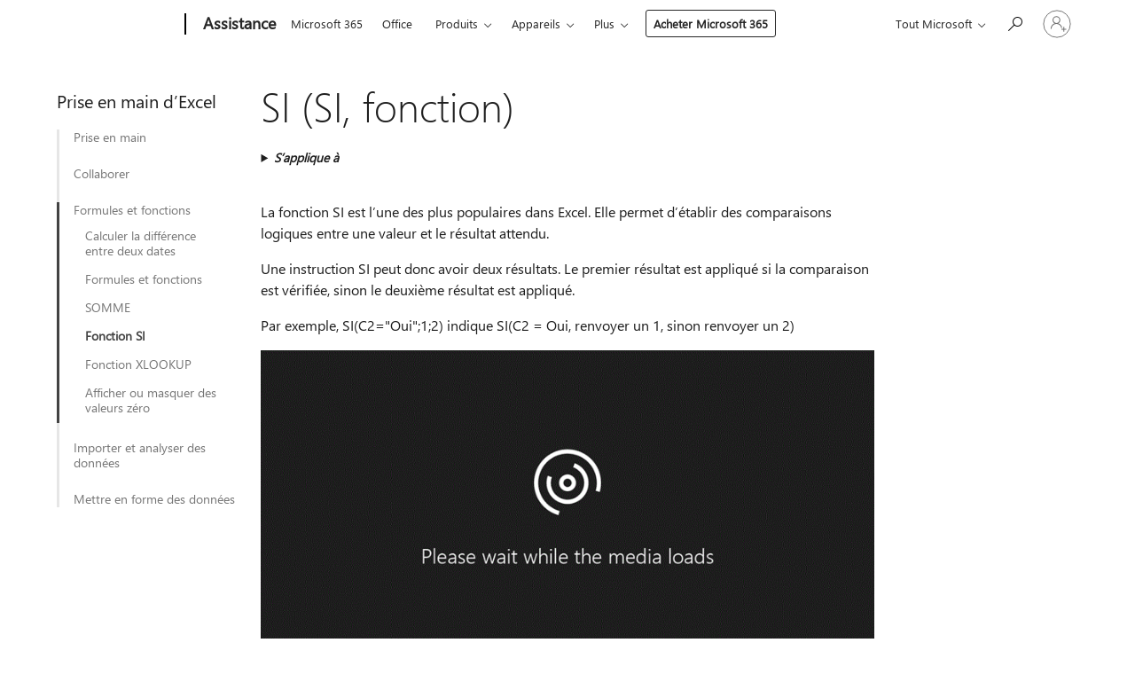

--- FILE ---
content_type: text/html; charset=utf-8
request_url: https://login.microsoftonline.com/common/oauth2/v2.0/authorize?client_id=ee272b19-4411-433f-8f28-5c13cb6fd407&redirect_uri=https%3A%2F%2Fsupport.microsoft.com%2Fsignin-oidc&response_type=code%20id_token&scope=openid%20profile%20offline_access&response_mode=form_post&nonce=639045850322399020.OWM4NjM0YTYtZDViNC00NjAyLWE4NTgtODM2M2FiNDgyYzEwOGJjYjlmOWYtOGNjZC00ZDI1LTg1N2UtM2FlMmQ2MzM2OTIx&prompt=none&nopa=2&state=CfDJ8MF9taR5d3RHoynoKQkxN0ALCFZUQgex8_3A2nzleM8u7J7HbrfZXP6eH1AGPau1vBaOJonr307SAj0wzPLmxaduH8Zq0cnE2gXsHOF921xhNCf6gha1PE2W7BV3SgMnEDTtdNkjKfUFer__kiY5oVG4A1yQrLSxS83DaaF5aNCadb16C2fERrQkdunH5G8yJ8KrKbANioSW2XK04SFd_q2kZGqhIqb4P2oPQ3tnIplQpvsIHSXd90cvdNMshKrw2zb_PwVvLqGxldwd6Id2tFNv8Qn2esAwk9RDWxShr282IT7BooAGo-4aZjUzvxO2nMWNjFifkSaJpOATYSgsl5p_mBs14h4f9F8WQpnngaPI&x-client-SKU=ID_NET6_0&x-client-ver=8.12.1.0&sso_reload=true
body_size: 10120
content:


<!-- Copyright (C) Microsoft Corporation. All rights reserved. -->
<!DOCTYPE html>
<html>
<head>
    <title>Redirecting</title>
    <meta http-equiv="Content-Type" content="text/html; charset=UTF-8">
    <meta http-equiv="X-UA-Compatible" content="IE=edge">
    <meta name="viewport" content="width=device-width, initial-scale=1.0, maximum-scale=2.0, user-scalable=yes">
    <meta http-equiv="Pragma" content="no-cache">
    <meta http-equiv="Expires" content="-1">
    <meta name="PageID" content="FetchSessions" />
    <meta name="SiteID" content="" />
    <meta name="ReqLC" content="1033" />
    <meta name="LocLC" content="en-US" />

    
<meta name="robots" content="none" />

<script type="text/javascript" nonce='JQ44KQToOu29q7yGkNd12Q'>//<![CDATA[
$Config={"urlGetCredentialType":"https://login.microsoftonline.com/common/GetCredentialType?mkt=en-US","urlGoToAADError":"https://login.live.com/oauth20_authorize.srf?client_id=ee272b19-4411-433f-8f28-5c13cb6fd407\u0026scope=openid+profile+offline_access\u0026redirect_uri=https%3a%2f%2fsupport.microsoft.com%2fsignin-oidc\u0026response_type=code+id_token\u0026state=[base64]\u0026response_mode=form_post\u0026nonce=639045850322399020.OWM4NjM0YTYtZDViNC00NjAyLWE4NTgtODM2M2FiNDgyYzEwOGJjYjlmOWYtOGNjZC00ZDI1LTg1N2UtM2FlMmQ2MzM2OTIx\u0026prompt=none\u0026x-client-SKU=ID_NET6_0\u0026x-client-Ver=8.12.1.0\u0026uaid=69f4d8dcbb3b4158bfe056b03c37d4cd\u0026msproxy=1\u0026issuer=mso\u0026tenant=common\u0026ui_locales=en-US\u0026epctrc=7CGZYm4M9RDRxlxTvCNpZg5vgXs0s%2bTcPSp1BXjWvn8%3d7%3a1%3aCANARY%3aliTGlw1uFviFBe7gt48p%2fTRDcYIk4hvMUCPmUBOd5J0%3d\u0026epct=[base64]\u0026jshs=0\u0026nopa=2","urlAppError":"https://support.microsoft.com/signin-oidc","oAppRedirectErrorPostParams":{"error":"interaction_required","error_description":"Session information is not sufficient for single-sign-on.","state":"[base64]"},"iMaxStackForKnockoutAsyncComponents":10000,"fShowButtons":true,"urlCdn":"https://aadcdn.msauth.net/shared/1.0/","urlDefaultFavicon":"https://aadcdn.msauth.net/shared/1.0/content/images/favicon_a_eupayfgghqiai7k9sol6lg2.ico","urlPost":"/common/login","iPawnIcon":0,"sPOST_Username":"","fEnableNumberMatching":true,"sFT":"[base64]","sFTName":"flowToken","sCtx":"[base64]","fEnableOneDSClientTelemetry":true,"urlReportPageLoad":"https://login.microsoftonline.com/common/instrumentation/reportpageload?mkt=en-US","dynamicTenantBranding":null,"staticTenantBranding":null,"oAppCobranding":{},"iBackgroundImage":4,"arrSessions":[],"urlMsaStaticMeControl":"https://login.live.com/Me.htm?v=3","fApplicationInsightsEnabled":false,"iApplicationInsightsEnabledPercentage":0,"urlSetDebugMode":"https://login.microsoftonline.com/common/debugmode","fEnableCssAnimation":true,"fDisableAnimationIfAnimationEndUnsupported":true,"fSsoFeasible":true,"fAllowGrayOutLightBox":true,"fProvideV2SsoImprovements":true,"fUseMsaSessionState":true,"fIsRemoteNGCSupported":true,"urlLogin":"https://login.microsoftonline.com/common/reprocess?ctx=[base64]","urlDssoStatus":"https://login.microsoftonline.com/common/instrumentation/dssostatus","iSessionPullType":3,"fUseSameSite":true,"iAllowedIdentities":2,"isGlobalTenant":true,"uiflavor":1001,"fShouldPlatformKeyBeSuppressed":true,"fLoadStringCustomizationPromises":true,"fUseAlternateTextForSwitchToCredPickerLink":true,"fOfflineAccountVisible":false,"fEnableUserStateFix":true,"fShowAccessPassPeek":true,"fUpdateSessionPollingLogic":true,"fEnableShowPickerCredObservable":true,"fFetchSessionsSkipDsso":true,"fIsCiamUserFlowUxNewLogicEnabled":true,"fUseNonMicrosoftDefaultBrandingForCiam":true,"sCompanyDisplayName":"Microsoft Services","fRemoveCustomCss":true,"fFixUICrashForApiRequestHandler":true,"fShowUpdatedKoreanPrivacyFooter":true,"fUsePostCssHotfix":true,"fFixUserFlowBranding":true,"fEnablePasskeyNullFix":true,"fEnableRefreshCookiesFix":true,"fEnableWebNativeBridgeInterstitialUx":true,"fEnableWindowParentingFix":true,"fEnableNativeBridgeErrors":true,"urlAcmaServerPath":"https://login.microsoftonline.com","sTenantId":"common","sMkt":"en-US","fIsDesktop":true,"fUpdateConfigInit":true,"fLogDisallowedCssProperties":true,"fDisallowExternalFonts":true,"scid":1013,"hpgact":1800,"hpgid":7,"apiCanary":"[base64]","canary":"7CGZYm4M9RDRxlxTvCNpZg5vgXs0s+TcPSp1BXjWvn8=7:1:CANARY:liTGlw1uFviFBe7gt48p/TRDcYIk4hvMUCPmUBOd5J0=","sCanaryTokenName":"canary","fSkipRenderingNewCanaryToken":false,"fEnableNewCsrfProtection":true,"correlationId":"69f4d8dc-bb3b-4158-bfe0-56b03c37d4cd","sessionId":"6d613748-92ef-4f27-a3c5-0a1a1cd50200","sRingId":"R4","locale":{"mkt":"en-US","lcid":1033},"slMaxRetry":2,"slReportFailure":true,"strings":{"desktopsso":{"authenticatingmessage":"Trying to sign you in"}},"enums":{"ClientMetricsModes":{"None":0,"SubmitOnPost":1,"SubmitOnRedirect":2,"InstrumentPlt":4}},"urls":{"instr":{"pageload":"https://login.microsoftonline.com/common/instrumentation/reportpageload","dssostatus":"https://login.microsoftonline.com/common/instrumentation/dssostatus"}},"browser":{"ltr":1,"Chrome":1,"_Mac":1,"_M131":1,"_D0":1,"Full":1,"RE_WebKit":1,"b":{"name":"Chrome","major":131,"minor":0},"os":{"name":"OSX","version":"10.15.7"},"V":"131.0"},"watson":{"url":"/common/handlers/watson","bundle":"https://aadcdn.msauth.net/ests/2.1/content/cdnbundles/watson.min_q5ptmu8aniymd4ftuqdkda2.js","sbundle":"https://aadcdn.msauth.net/ests/2.1/content/cdnbundles/watsonsupportwithjquery.3.5.min_dc940oomzau4rsu8qesnvg2.js","fbundle":"https://aadcdn.msauth.net/ests/2.1/content/cdnbundles/frameworksupport.min_oadrnc13magb009k4d20lg2.js","resetErrorPeriod":5,"maxCorsErrors":-1,"maxInjectErrors":5,"maxErrors":10,"maxTotalErrors":3,"expSrcs":["https://login.microsoftonline.com","https://aadcdn.msauth.net/","https://aadcdn.msftauth.net/",".login.microsoftonline.com"],"envErrorRedirect":true,"envErrorUrl":"/common/handlers/enverror"},"loader":{"cdnRoots":["https://aadcdn.msauth.net/","https://aadcdn.msftauth.net/"],"logByThrowing":true},"serverDetails":{"slc":"ProdSlices","dc":"EUS","ri":"BL6XXXX","ver":{"v":[2,1,23228,7]},"rt":"2026-01-21T09:37:14","et":23},"clientEvents":{"enabled":true,"telemetryEnabled":true,"useOneDSEventApi":true,"flush":60000,"autoPost":true,"autoPostDelay":1000,"minEvents":1,"maxEvents":1,"pltDelay":500,"appInsightsConfig":{"instrumentationKey":"69adc3c768bd4dc08c19416121249fcc-66f1668a-797b-4249-95e3-6c6651768c28-7293","webAnalyticsConfiguration":{"autoCapture":{"jsError":true}}},"defaultEventName":"IDUX_ESTSClientTelemetryEvent_WebWatson","serviceID":3,"endpointUrl":""},"fApplyAsciiRegexOnInput":true,"country":"US","fBreakBrandingSigninString":true,"bsso":{"states":{"START":"start","INPROGRESS":"in-progress","END":"end","END_SSO":"end-sso","END_USERS":"end-users"},"nonce":"AwABEgEAAAADAOz_BQD0_5KplFJsdVbWr1QlETLuVHStMLTlv0htQW1HgciqdfYRSV6CTuz0E2uwVa4BpL22jqlsPs2BmhkxzVPyaMTnjd4gAA","overallTimeoutMs":4000,"telemetry":{"type":"ChromeSsoTelemetry","nonce":"AwABDwEAAAADAOz_BQD0_6c4-VOmkgeDZXPJkR5bGDRjNWCzONe4Rz5P0ejDj_gaJrxkrQGFGIKlQcH9sPcLnUOg66k1NBsnC9SE3ZrajUHb7PdPoUJb-F6lQecNz8g_IAA","reportStates":[]},"redirectEndStates":["end"],"cookieNames":{"aadSso":"AADSSO","winSso":"ESTSSSO","ssoTiles":"ESTSSSOTILES","ssoPulled":"SSOCOOKIEPULLED","userList":"ESTSUSERLIST"},"type":"chrome","reason":"Pull suppressed because it was already attempted and the current URL was reloaded."},"urlNoCookies":"https://login.microsoftonline.com/cookiesdisabled","fTrimChromeBssoUrl":true,"inlineMode":5,"fShowCopyDebugDetailsLink":true,"fTenantBrandingCdnAddEventHandlers":true,"fAddTryCatchForIFrameRedirects":true};
//]]></script> 
<script type="text/javascript" nonce='JQ44KQToOu29q7yGkNd12Q'>//<![CDATA[
!function(){var e=window,r=e.$Debug=e.$Debug||{},t=e.$Config||{};if(!r.appendLog){var n=[],o=0;r.appendLog=function(e){var r=t.maxDebugLog||25,i=(new Date).toUTCString()+":"+e;n.push(o+":"+i),n.length>r&&n.shift(),o++},r.getLogs=function(){return n}}}(),function(){function e(e,r){function t(i){var a=e[i];if(i<n-1){return void(o.r[a]?t(i+1):o.when(a,function(){t(i+1)}))}r(a)}var n=e.length;t(0)}function r(e,r,i){function a(){var e=!!s.method,o=e?s.method:i[0],a=s.extraArgs||[],u=n.$WebWatson;try{
var c=t(i,!e);if(a&&a.length>0){for(var d=a.length,l=0;l<d;l++){c.push(a[l])}}o.apply(r,c)}catch(e){return void(u&&u.submitFromException&&u.submitFromException(e))}}var s=o.r&&o.r[e];return r=r||this,s&&(s.skipTimeout?a():n.setTimeout(a,0)),s}function t(e,r){return Array.prototype.slice.call(e,r?1:0)}var n=window;n.$Do||(n.$Do={"q":[],"r":[],"removeItems":[],"lock":0,"o":[]});var o=n.$Do;o.when=function(t,n){function i(e){r(e,a,s)||o.q.push({"id":e,"c":a,"a":s})}var a=0,s=[],u=1;"function"==typeof n||(a=n,
u=2);for(var c=u;c<arguments.length;c++){s.push(arguments[c])}t instanceof Array?e(t,i):i(t)},o.register=function(e,t,n){if(!o.r[e]){o.o.push(e);var i={};if(t&&(i.method=t),n&&(i.skipTimeout=n),arguments&&arguments.length>3){i.extraArgs=[];for(var a=3;a<arguments.length;a++){i.extraArgs.push(arguments[a])}}o.r[e]=i,o.lock++;try{for(var s=0;s<o.q.length;s++){var u=o.q[s];u.id==e&&r(e,u.c,u.a)&&o.removeItems.push(u)}}catch(e){throw e}finally{if(0===--o.lock){for(var c=0;c<o.removeItems.length;c++){
for(var d=o.removeItems[c],l=0;l<o.q.length;l++){if(o.q[l]===d){o.q.splice(l,1);break}}}o.removeItems=[]}}}},o.unregister=function(e){o.r[e]&&delete o.r[e]}}(),function(e,r){function t(){if(!a){if(!r.body){return void setTimeout(t)}a=!0,e.$Do.register("doc.ready",0,!0)}}function n(){if(!s){if(!r.body){return void setTimeout(n)}t(),s=!0,e.$Do.register("doc.load",0,!0),i()}}function o(e){(r.addEventListener||"load"===e.type||"complete"===r.readyState)&&t()}function i(){
r.addEventListener?(r.removeEventListener("DOMContentLoaded",o,!1),e.removeEventListener("load",n,!1)):r.attachEvent&&(r.detachEvent("onreadystatechange",o),e.detachEvent("onload",n))}var a=!1,s=!1;if("complete"===r.readyState){return void setTimeout(n)}!function(){r.addEventListener?(r.addEventListener("DOMContentLoaded",o,!1),e.addEventListener("load",n,!1)):r.attachEvent&&(r.attachEvent("onreadystatechange",o),e.attachEvent("onload",n))}()}(window,document),function(){function e(){
return f.$Config||f.ServerData||{}}function r(e,r){var t=f.$Debug;t&&t.appendLog&&(r&&(e+=" '"+(r.src||r.href||"")+"'",e+=", id:"+(r.id||""),e+=", async:"+(r.async||""),e+=", defer:"+(r.defer||"")),t.appendLog(e))}function t(){var e=f.$B;if(void 0===d){if(e){d=e.IE}else{var r=f.navigator.userAgent;d=-1!==r.indexOf("MSIE ")||-1!==r.indexOf("Trident/")}}return d}function n(){var e=f.$B;if(void 0===l){if(e){l=e.RE_Edge}else{var r=f.navigator.userAgent;l=-1!==r.indexOf("Edge")}}return l}function o(e){
var r=e.indexOf("?"),t=r>-1?r:e.length,n=e.lastIndexOf(".",t);return e.substring(n,n+v.length).toLowerCase()===v}function i(){var r=e();return(r.loader||{}).slReportFailure||r.slReportFailure||!1}function a(){return(e().loader||{}).redirectToErrorPageOnLoadFailure||!1}function s(){return(e().loader||{}).logByThrowing||!1}function u(e){if(!t()&&!n()){return!1}var r=e.src||e.href||"";if(!r){return!0}if(o(r)){var i,a,s;try{i=e.sheet,a=i&&i.cssRules,s=!1}catch(e){s=!0}if(i&&!a&&s){return!0}
if(i&&a&&0===a.length){return!0}}return!1}function c(){function t(e){g.getElementsByTagName("head")[0].appendChild(e)}function n(e,r,t,n){var u=null;return u=o(e)?i(e):"script"===n.toLowerCase()?a(e):s(e,n),r&&(u.id=r),"function"==typeof u.setAttribute&&(u.setAttribute("crossorigin","anonymous"),t&&"string"==typeof t&&u.setAttribute("integrity",t)),u}function i(e){var r=g.createElement("link");return r.rel="stylesheet",r.type="text/css",r.href=e,r}function a(e){
var r=g.createElement("script"),t=g.querySelector("script[nonce]");if(r.type="text/javascript",r.src=e,r.defer=!1,r.async=!1,t){var n=t.nonce||t.getAttribute("nonce");r.setAttribute("nonce",n)}return r}function s(e,r){var t=g.createElement(r);return t.src=e,t}function d(e,r){if(e&&e.length>0&&r){for(var t=0;t<e.length;t++){if(-1!==r.indexOf(e[t])){return!0}}}return!1}function l(r){if(e().fTenantBrandingCdnAddEventHandlers){var t=d(E,r)?E:b;if(!(t&&t.length>1)){return r}for(var n=0;n<t.length;n++){
if(-1!==r.indexOf(t[n])){var o=t[n+1<t.length?n+1:0],i=r.substring(t[n].length);return"https://"!==t[n].substring(0,"https://".length)&&(o="https://"+o,i=i.substring("https://".length)),o+i}}return r}if(!(b&&b.length>1)){return r}for(var a=0;a<b.length;a++){if(0===r.indexOf(b[a])){return b[a+1<b.length?a+1:0]+r.substring(b[a].length)}}return r}function f(e,t,n,o){if(r("[$Loader]: "+(L.failMessage||"Failed"),o),w[e].retry<y){return w[e].retry++,h(e,t,n),void c._ReportFailure(w[e].retry,w[e].srcPath)}n&&n()}
function v(e,t,n,o){if(u(o)){return f(e,t,n,o)}r("[$Loader]: "+(L.successMessage||"Loaded"),o),h(e+1,t,n);var i=w[e].onSuccess;"function"==typeof i&&i(w[e].srcPath)}function h(e,o,i){if(e<w.length){var a=w[e];if(!a||!a.srcPath){return void h(e+1,o,i)}a.retry>0&&(a.srcPath=l(a.srcPath),a.origId||(a.origId=a.id),a.id=a.origId+"_Retry_"+a.retry);var s=n(a.srcPath,a.id,a.integrity,a.tagName);s.onload=function(){v(e,o,i,s)},s.onerror=function(){f(e,o,i,s)},s.onreadystatechange=function(){
"loaded"===s.readyState?setTimeout(function(){v(e,o,i,s)},500):"complete"===s.readyState&&v(e,o,i,s)},t(s),r("[$Loader]: Loading '"+(a.srcPath||"")+"', id:"+(a.id||""))}else{o&&o()}}var p=e(),y=p.slMaxRetry||2,m=p.loader||{},b=m.cdnRoots||[],E=m.tenantBrandingCdnRoots||[],L=this,w=[];L.retryOnError=!0,L.successMessage="Loaded",L.failMessage="Error",L.Add=function(e,r,t,n,o,i){e&&w.push({"srcPath":e,"id":r,"retry":n||0,"integrity":t,"tagName":o||"script","onSuccess":i})},L.AddForReload=function(e,r){
var t=e.src||e.href||"";L.Add(t,"AddForReload",e.integrity,1,e.tagName,r)},L.AddIf=function(e,r,t){e&&L.Add(r,t)},L.Load=function(e,r){h(0,e,r)}}var d,l,f=window,g=f.document,v=".css";c.On=function(e,r,t){if(!e){throw"The target element must be provided and cannot be null."}r?c.OnError(e,t):c.OnSuccess(e,t)},c.OnSuccess=function(e,t){if(!e){throw"The target element must be provided and cannot be null."}if(u(e)){return c.OnError(e,t)}var n=e.src||e.href||"",o=i(),s=a();r("[$Loader]: Loaded",e);var d=new c
;d.failMessage="Reload Failed",d.successMessage="Reload Success",d.Load(null,function(){if(o){throw"Unexpected state. ResourceLoader.Load() failed despite initial load success. ['"+n+"']"}s&&(document.location.href="/error.aspx?err=504")})},c.OnError=function(e,t){var n=e.src||e.href||"",o=i(),s=a();if(!e){throw"The target element must be provided and cannot be null."}r("[$Loader]: Failed",e);var u=new c;u.failMessage="Reload Failed",u.successMessage="Reload Success",u.AddForReload(e,t),
u.Load(null,function(){if(o){throw"Failed to load external resource ['"+n+"']"}s&&(document.location.href="/error.aspx?err=504")}),c._ReportFailure(0,n)},c._ReportFailure=function(e,r){if(s()&&!t()){throw"[Retry "+e+"] Failed to load external resource ['"+r+"'], reloading from fallback CDN endpoint"}},f.$Loader=c}(),function(){function e(){if(!E){var e=new h.$Loader;e.AddIf(!h.jQuery,y.sbundle,"WebWatson_DemandSupport"),y.sbundle=null,delete y.sbundle,e.AddIf(!h.$Api,y.fbundle,"WebWatson_DemandFramework"),
y.fbundle=null,delete y.fbundle,e.Add(y.bundle,"WebWatson_DemandLoaded"),e.Load(r,t),E=!0}}function r(){if(h.$WebWatson){if(h.$WebWatson.isProxy){return void t()}m.when("$WebWatson.full",function(){for(;b.length>0;){var e=b.shift();e&&h.$WebWatson[e.cmdName].apply(h.$WebWatson,e.args)}})}}function t(){if(!h.$WebWatson||h.$WebWatson.isProxy){if(!L&&JSON){try{var e=new XMLHttpRequest;e.open("POST",y.url),e.setRequestHeader("Accept","application/json"),
e.setRequestHeader("Content-Type","application/json; charset=UTF-8"),e.setRequestHeader("canary",p.apiCanary),e.setRequestHeader("client-request-id",p.correlationId),e.setRequestHeader("hpgid",p.hpgid||0),e.setRequestHeader("hpgact",p.hpgact||0);for(var r=-1,t=0;t<b.length;t++){if("submit"===b[t].cmdName){r=t;break}}var o=b[r]?b[r].args||[]:[],i={"sr":y.sr,"ec":"Failed to load external resource [Core Watson files]","wec":55,"idx":1,"pn":p.pgid||"","sc":p.scid||0,"hpg":p.hpgid||0,
"msg":"Failed to load external resource [Core Watson files]","url":o[1]||"","ln":0,"ad":0,"an":!1,"cs":"","sd":p.serverDetails,"ls":null,"diag":v(y)};e.send(JSON.stringify(i))}catch(e){}L=!0}y.loadErrorUrl&&window.location.assign(y.loadErrorUrl)}n()}function n(){b=[],h.$WebWatson=null}function o(r){return function(){var t=arguments;b.push({"cmdName":r,"args":t}),e()}}function i(){var e=["foundException","resetException","submit"],r=this;r.isProxy=!0;for(var t=e.length,n=0;n<t;n++){var i=e[n];i&&(r[i]=o(i))}
}function a(e,r,t,n,o,i,a){var s=h.event;return i||(i=l(o||s,a?a+2:2)),h.$Debug&&h.$Debug.appendLog&&h.$Debug.appendLog("[WebWatson]:"+(e||"")+" in "+(r||"")+" @ "+(t||"??")),$.submit(e,r,t,n,o||s,i,a)}function s(e,r){return{"signature":e,"args":r,"toString":function(){return this.signature}}}function u(e){for(var r=[],t=e.split("\n"),n=0;n<t.length;n++){r.push(s(t[n],[]))}return r}function c(e){for(var r=[],t=e.split("\n"),n=0;n<t.length;n++){var o=s(t[n],[]);t[n+1]&&(o.signature+="@"+t[n+1],n++),r.push(o)
}return r}function d(e){if(!e){return null}try{if(e.stack){return u(e.stack)}if(e.error){if(e.error.stack){return u(e.error.stack)}}else if(window.opera&&e.message){return c(e.message)}}catch(e){}return null}function l(e,r){var t=[];try{for(var n=arguments.callee;r>0;){n=n?n.caller:n,r--}for(var o=0;n&&o<w;){var i="InvalidMethod()";try{i=n.toString()}catch(e){}var a=[],u=n.args||n.arguments;if(u){for(var c=0;c<u.length;c++){a[c]=u[c]}}t.push(s(i,a)),n=n.caller,o++}}catch(e){t.push(s(e.toString(),[]))}
var l=d(e);return l&&(t.push(s("--- Error Event Stack -----------------",[])),t=t.concat(l)),t}function f(e){if(e){try{var r=/function (.{1,})\(/,t=r.exec(e.constructor.toString());return t&&t.length>1?t[1]:""}catch(e){}}return""}function g(e){if(e){try{if("string"!=typeof e&&JSON&&JSON.stringify){var r=f(e),t=JSON.stringify(e);return t&&"{}"!==t||(e.error&&(e=e.error,r=f(e)),(t=JSON.stringify(e))&&"{}"!==t||(t=e.toString())),r+":"+t}}catch(e){}}return""+(e||"")}function v(e){var r=[];try{
if(jQuery?(r.push("jQuery v:"+jQuery().jquery),jQuery.easing?r.push("jQuery.easing:"+JSON.stringify(jQuery.easing)):r.push("jQuery.easing is not defined")):r.push("jQuery is not defined"),e&&e.expectedVersion&&r.push("Expected jQuery v:"+e.expectedVersion),m){var t,n="";for(t=0;t<m.o.length;t++){n+=m.o[t]+";"}for(r.push("$Do.o["+n+"]"),n="",t=0;t<m.q.length;t++){n+=m.q[t].id+";"}r.push("$Do.q["+n+"]")}if(h.$Debug&&h.$Debug.getLogs){var o=h.$Debug.getLogs();o&&o.length>0&&(r=r.concat(o))}if(b){
for(var i=0;i<b.length;i++){var a=b[i];if(a&&"submit"===a.cmdName){try{if(JSON&&JSON.stringify){var s=JSON.stringify(a);s&&r.push(s)}}catch(e){r.push(g(e))}}}}}catch(e){r.push(g(e))}return r}var h=window,p=h.$Config||{},y=p.watson,m=h.$Do;if(!h.$WebWatson&&y){var b=[],E=!1,L=!1,w=10,$=h.$WebWatson=new i;$.CB={},$._orgErrorHandler=h.onerror,h.onerror=a,$.errorHooked=!0,m.when("jQuery.version",function(e){y.expectedVersion=e}),m.register("$WebWatson")}}(),function(){function e(e,r){
for(var t=r.split("."),n=t.length,o=0;o<n&&null!==e&&void 0!==e;){e=e[t[o++]]}return e}function r(r){var t=null;return null===u&&(u=e(i,"Constants")),null!==u&&r&&(t=e(u,r)),null===t||void 0===t?"":t.toString()}function t(t){var n=null;return null===a&&(a=e(i,"$Config.strings")),null!==a&&t&&(n=e(a,t.toLowerCase())),null!==n&&void 0!==n||(n=r(t)),null===n||void 0===n?"":n.toString()}function n(e,r){var n=null;return e&&r&&r[e]&&(n=t("errors."+r[e])),n||(n=t("errors."+e)),n||(n=t("errors."+c)),n||(n=t(c)),n}
function o(t){var n=null;return null===s&&(s=e(i,"$Config.urls")),null!==s&&t&&(n=e(s,t.toLowerCase())),null!==n&&void 0!==n||(n=r(t)),null===n||void 0===n?"":n.toString()}var i=window,a=null,s=null,u=null,c="GENERIC_ERROR";i.GetString=t,i.GetErrorString=n,i.GetUrl=o}(),function(){var e=window,r=e.$Config||{};e.$B=r.browser||{}}(),function(){function e(e,r,t){e&&e.addEventListener?e.addEventListener(r,t):e&&e.attachEvent&&e.attachEvent("on"+r,t)}function r(r,t){e(document.getElementById(r),"click",t)}
function t(r,t){var n=document.getElementsByName(r);n&&n.length>0&&e(n[0],"click",t)}var n=window;n.AddListener=e,n.ClickEventListenerById=r,n.ClickEventListenerByName=t}();
//]]></script> 
<script type="text/javascript" nonce='JQ44KQToOu29q7yGkNd12Q'>//<![CDATA[
!function(t,e){!function(){var n=e.getElementsByTagName("head")[0];n&&n.addEventListener&&(n.addEventListener("error",function(e){null!==e.target&&"cdn"===e.target.getAttribute("data-loader")&&t.$Loader.OnError(e.target)},!0),n.addEventListener("load",function(e){null!==e.target&&"cdn"===e.target.getAttribute("data-loader")&&t.$Loader.OnSuccess(e.target)},!0))}()}(window,document);
//]]></script>
    <script type="text/javascript" nonce='JQ44KQToOu29q7yGkNd12Q'>
        ServerData = $Config;
    </script>

    <script data-loader="cdn" crossorigin="anonymous" src="https://aadcdn.msauth.net/shared/1.0/content/js/FetchSessions_Core_Zrgqf3NDZY6QoRSGjvZAAQ2.js" integrity='sha384-ZiCm7FNkvHCzGABuQsNqI+NbQpuukT8O8DH+5NRo+GBSrdhUPzoMJLcFvVj8ky+R' nonce='JQ44KQToOu29q7yGkNd12Q'></script>

</head>
<body data-bind="defineGlobals: ServerData" style="display: none">
</body>
</html>